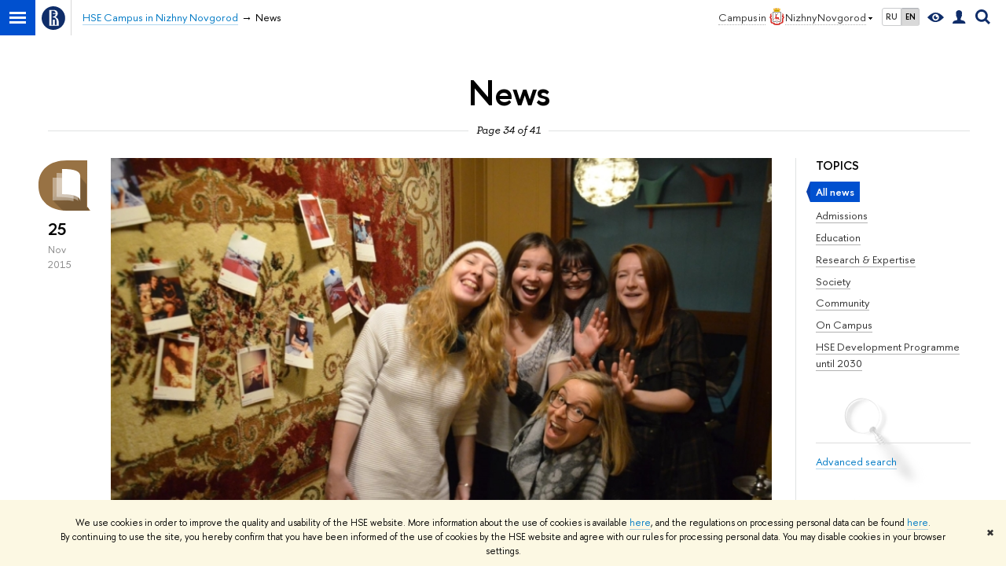

--- FILE ---
content_type: text/html; charset=utf-8
request_url: https://nnov.hse.ru/en/news/page34.html
body_size: 12374
content:
<!DOCTYPE html>
<!-- (c) Art. Lebedev Studio | http://www.artlebedev.com/ -->
<html xmlns:perl="urn:perl" lang="en"><head><meta http-equiv="Content-Type" content="text/html; charset=UTF-8"><meta http-equiv="X-UA-Compatible" content="IE=Edge"><meta name="theme-color" content="#1658DA"><meta name="viewport" content="width=device-width"><link rel="apple-touch-icon" sizes="180x180" href="/f/src/global/i/favicon/favicon_ios_180x180.png"><link rel="icon" type="image/png" sizes="32x32" href="/f/src/global/i/favicon/favicon_32x32.png"><link rel="icon" type="image/png" sizes="16x16" href="/f/src/global/i/favicon/favicon_16x16.png"><link rel="mask-icon" href="/f/src/global/i/favicon/favicon.svg" color="#0F2D69"><link rel="manifest" href="/f/src/manifest/manifest_en.json"><meta name="msapplication-config" content="/f/src/global/i/favicon/browserconfig.xml"><link rel="shortcut icon" type="image/x-icon" href="/favicon.ico"><!--[if lt IE 10]><script src="/f/src/global/bower_components/es5-shim/es5-shim.min.js"></script><![endif]--><link rel="stylesheet" href="/f/src/global/css/main.css?v2" media="all"><link rel="stylesheet" href="/f/src/global/css/vision.css" media="all"><style>.AIvision.main_slider__item {background-position: 50% 50%;} .moba.main_slider__item {background-position: 50% 50%;} .estars.main_slider__item {background-position: 50% 100%;} @media screen and (max-width: 1024px) {  .estars .estars_logo {display: none;} } @media screen and (min-width: 1024px) {  .estars h3 {display: none;}  .estars .estars_text {display: none;} } .splash.rkiintensiv.pseudo {  background-size: 100% auto;  background-position: 50% 50%; } .splash_slider .splash.pseudo:hover {  background-size: 110% auto; } .splash__text {margin: 3.5em 3em 7em 4.7em; color: white;}  .splash.show_top.pseudo {background-position: 50% 0%;} .splash.show_bottom.pseudo {background-position: 50% 100%;} .main_slider__item.inter {background-position: 50% 30%;} @media screen and (max-width: 768px) {  .mobile-hidden {display: none;} } @media screen and (max-width: 768px) {  .inter .inter_logo {display: none;} } .internship.main_slider__item {background-position: 50% 50%;} .Office2023.main_slider__item {background-position: 50% 50%;} .AIvision2022.main_slider__item {background-position: 50% 50%;} .Managing2023.main_slider__item {background-position: 50% 50%;} rki.main_slider__item {background-position: 50% 50%;} </style><link rel="stylesheet" href="/f/src/global/css/sitemap.css" media="all"><link rel="stylesheet" href="/f/src/projects/news_card/mobile.css" media="all"><link rel="stylesheet" href="/f/src/home/owl.carousel.css" media="all"><script src="//www.hse.ru/f/src/global/js/cache/jquery-1.12.4.min/jquery-ui/jquery.ui.touch-punch.min/hse.utils/errtrack/main/modernizr/popup/switcher/tag/fixes/email-obfuscator/jquery.cookie/vision/jquery.rwdImageMaps.min/sitemap.ajax/jquery.mousewheel/jquery.easing.1.3.min/calend/edu_mobile/owl.carousel.min/jquery.carouFredSel-6.2.0-packed/init-social-carousel/init-media-carousel/events-switcher.js"></script><script src="/f/src/global/js/gibs.js"></script><link href="https://nnov.hse.ru/en/news/" rel="canonical"><link href="https://nnov.hse.ru/en/news/page33.html" rel="prev"><link href="https://nnov.hse.ru/en/news/page35.html" rel="next"><link rel="first" href="https://nnov.hse.ru/en/news/index.html"><link rel="last" href="https://nnov.hse.ru/en/news/page41.html"><script src="https://www.hse.ru/f/src/global/js/job.js" async="async"></script><title>News — Page 34 — HSE Campus in Nizhny Novgorod — HSE University</title><script src="/f/gtm/ip"></script><script>
(function(w,d,s,l,i){w[l]=w[l]||[];w[l].push({'gtm.start':
	new Date().getTime(),event:'gtm.js'});var f=d.getElementsByTagName(s)[0],
	j=d.createElement(s),dl=l!='dataLayer'?'&l='+l:'';j.async=true;j.src=
	'https://www.googletagmanager.com/gtm.js?id='+i+dl;f.parentNode.insertBefore(j,f);
	})(window,document,'script','dataLayer','GTM-P6DCQX');
</script><meta content="HSE Campus in Nizhny Novgorod" property="og:title"><meta content="HSE Campus in Nizhny Novgorod" name="mrc__share_title"><meta content="HSE Campus in Nizhny Novgorod" itemprop="name"><meta content="https://www.hse.ru/images/fb/hse_en_thumb.jpg" property="og:image"><meta content="https://www.hse.ru/images/fb/hse_en_thumb.jpg" itemprop="image"><link rel="image_src" content="https://www.hse.ru/images/fb/hse_en_thumb.jpg"><meta content="https://nnov.hse.ru/en/" property="og:url"><meta content="website" property="og:type"><link rel="alternate" href="https://nnov.hse.ru/news/" hreflang="x-default"><link rel="alternate" href="https://nnov.hse.ru/news/" hreflang="ru"><link rel="alternate" href="https://nnov.hse.ru/en/news/" hreflang="en"><style>body {-webkit-font-smoothing: antialiased;}
.main-video__image {margin-top:0;}
.i {font-family:"HSE Slab", Georgia, "Times New Roman", serif;font-style: italic;}

.popup, .main-lang__list {
  border: unset;
  box-shadow: 0 0 10px rgba(0, 0, 0, .3);
  border-radius: 8px;
}

.v_center :where(.main-slider__content), .vert-center :where(.main-slider__content) {padding-top: 0; height: 100%; display: flex; flex-direction: column; justify-content: center; align-items: flex-start;}
.center {text-align: center;}
.center .main-slider__content {max-width: unset; align-items: center;}
.center .main-button {margin-left: auto; margin-right: auto;}

.black-text .main-slider__title, .black-text .main-slider__descr,
.black-text .link_white, .black-text .link_white:hover,
.black-text .link_white:visited {color: black;}

.main-slider__title, .main-slider__descr, .link_white, .link_white:hover, .link_white:visited {
  color: var(--text-color, inherit);
}

.main-slider__item .main-button {
  background: var(--button-color, #0050CF);
  color: var(--button-text-color, #fff);
  width: fit-content;
}

.main-slider__item .main-button:hover {
  background: var(--button-hover-color, #002d6e);
  color: var(--button-text-hover-color, #fff);
}

.main-tag {
    color: var(--button-color, #0050CF);
}

.wide .main-slider__content {max-width: unset;}

.shade, .top-shade {position: relative;}
.shade::before, .top-shade::before {
  content: '';
  display: block;
  position: absolute; top: 0; left: 0; width: 100%;height: 100%;
  background-color: rgba(0, 0, 0, .5);
}
.top-shade::before {background: linear-gradient(to bottom, rgba(0, 0, 0, .3), rgba(0, 0, 0, 0) 33%) transparent;}

.main-button svg path {fill: currentColor;}

.main-lang__control {margin-left: 12px;}
.main-lang__control svg {margin-left: 4px;}

@media (max-height: 640px) {
  .main-slider__content {padding-top: 0;}
}
.main-slider__content {
    max-width: 800px;
}</style></head><body data-lang="en" data-unit="135288"><div class="page"><!--noindex--><div style="display:none;" class="browser_outdate">
				В старых версиях браузеров сайт может отображаться некорректно. Для оптимальной работы с сайтом рекомендуем воспользоваться современным браузером.
			</div><div style="display:none;" class="gdpr_bar"><div class="gdpr_bar__inner"><noindex>
<p class="first_child last_child ">We use cookies in order to improve the quality and usability of the HSE website. More information about the use of cookies is available <a href="https://www.hse.ru/en/cookie.html" class="link">here</a>, and the regulations on processing personal data can be found <a href="https://www.hse.ru/en/data_protection_regulation" class="link">here</a>. By continuing to use the site, you hereby confirm that you have been informed of the use of cookies by the HSE website and agree with our rules for processing personal data. You may disable cookies in your browser settings.</p>
</noindex><span class="gdpr_bar__close">✖</span></div></div><!--/noindex--><div class="sv-control"><div class="sv-control__block"><ul class="sv-control__list sv-size"><li data-type="size" data-value="normal" class="sv-control__item sv-control__item--s_normal active">A</li><li data-type="size" data-value="medium" class="sv-control__item sv-control__item--s_medium">A</li><li data-type="size" data-value="large" class="sv-control__item sv-control__item--s_large">A</li></ul></div><div class="sv-control__block"><ul class="sv-control__list sv-spacing"><li data-type="spacing" data-value="normal" class="active sv-control__item sv-control__item--ls_normal">ABC</li><li data-type="spacing" data-value="medium" class="sv-control__item sv-control__item--ls_medium">ABC</li><li data-type="spacing" data-value="large" class="sv-control__item sv-control__item--ls_large">ABC</li></ul></div><div class="sv-control__block"><ul class="sv-control__list sv-contrast"><li data-type="contrast" data-value="normal" class="sv-control__item sv-control__item---color1 active">А</li><li data-type="contrast" data-value="invert" class="sv-control__item sv-control__item---color2">А</li><li data-type="contrast" data-value="blue" class="sv-control__item sv-control__item---color3">А</li><li data-type="contrast" data-value="beige" class="sv-control__item sv-control__item---color4">А</li><li data-type="contrast" data-value="brown" class="sv-control__item sv-control__item---color5">А</li></ul></div><div class="sv-control__block"><ul class="sv-control__list sv-image"><li data-type="image" data-value="on" class="sv-control__item sv-control__item--image_on active"><li data-type="image" data-value="off" class="sv-control__item sv-control__item--image_off"></ul></div><div class="sv-control__block"><div class="sv-off js-sv-off">Regular version of the site</div></div></div><div class="layout wide"><div class="header"><div class="header-top"><div class="left"><span class="control control_sitemap"><span class="control_sitemap__line"></span></span><a class="control control_home" href="//www.hse.ru/en/"><svg xmlns="http://www.w3.org/2000/svg" width="30" height="30" viewBox="0 0 309 309" fill="none"><path fill-rule="evenodd" clip-rule="evenodd" d="M68.4423 26.0393C93.7686 9.06174 123.545 0 154.005 0C194.846 0 234.015 16.275 262.896 45.2451C291.777 74.2153 308.005 113.508 308.01 154.481C308.013 185.039 298.984 214.911 282.065 240.321C265.145 265.731 241.094 285.537 212.953 297.234C184.813 308.931 153.847 311.993 123.972 306.034C94.0966 300.074 66.6537 285.361 45.1138 263.755C23.5739 242.148 8.90442 214.619 2.96053 184.649C-2.98335 154.678 0.0653089 123.612 11.721 95.3799C23.3767 67.1476 43.1159 43.0168 68.4423 26.0393ZM180.336 140.561C212.051 151.8 224.284 177.329 224.284 215.345V255.047H99.593V48.1729H154.908C175.847 48.1729 184.602 51.8575 194.493 59.5386C208.902 70.8654 211.166 87.3096 211.166 95.5561C211.299 106.453 207.484 117.028 200.43 125.316C195.128 132.023 188.214 137.269 180.336 140.561ZM196.038 211.485C196.038 168.722 182.396 145.328 147.339 145.328V134.927H147.553C152.962 134.963 158.306 133.751 163.173 131.385C168.041 129.018 172.301 125.561 175.624 121.28C182.066 113.463 183.387 106.093 183.688 99.5137H147.582V89.3566H183.378C182.573 82.4432 179.883 75.8863 175.604 70.4072C167.413 60.1917 155.812 58.4761 148.175 58.4761H127.771V243.779H147.582V174.57H173.554V243.652H196.038V211.485Z" fill="#0F2D69"></path></svg></a></div><div class="right"><div class="header__controls"><span class="control control_wider control_campus"><span class="popup_opener link pseudo_link link_dark link_dotted n with-icon with-icon_right with-icon_sortdown">Campus in<ins class="flag flag_nn"></ins>Nizhny Novgorod</span><div class="popup popup_campus-select not_display"><ul class="navigation smaller"><li><a href="http://hse.ru/en/" class="link no-visited with-icon with-icon_flag-msk">Moscow</a></li><li><a href="http://spb.hse.ru/en/" class="link no-visited with-icon with-icon_flag-spb">Saint Petersburg</a></li><li><a href="http://perm.hse.ru/en/" class="link no-visited with-icon with-icon_flag-perm">Perm</a></li></ul></div></span><ul class="control_lang2"><li class="control_lang2_item first_child"><a href="https://nnov.hse.ru/news/" class="link link_no-visited link_no-underline">RU</a></li><li class="control_lang2_item last_child activated"><span class="link link_no-visited link_no-underline">EN</span></li></ul><span class="control control_vision" itemprop="copy" title="For visually-impaired"><a style="color: inherit;" class="control_vision-link link link_no-underline" href="https://nnov.hse.ru/en?vision=enabled"><svg xmlns="http://www.w3.org/2000/svg" width="21" height="12" viewBox="0 0 21 12"><path d="M10.5 0c3.438 0 6.937 2.016 10.5 6.047-.844.844-1.383 1.375-1.617 1.594-.234.219-.805.703-1.711 1.453-.906.75-1.641 1.266-2.203 1.547-.563.281-1.305.578-2.227.891-.922.313-1.836.469-2.742.469-1.125 0-2.156-.141-3.094-.422-.938-.281-1.875-.766-2.813-1.453-.938-.688-1.672-1.273-2.203-1.758-.531-.484-1.328-1.273-2.391-2.367 2.031-2.031 3.836-3.539 5.414-4.523 1.578-.984 3.273-1.477 5.086-1.477zm0 10.266c1.156 0 2.148-.422 2.977-1.266.828-.844 1.242-1.844 1.242-3s-.414-2.156-1.242-3c-.828-.844-1.82-1.266-2.977-1.266-1.156 0-2.148.422-2.977 1.266-.828.844-1.242 1.844-1.242 3s.414 2.156 1.242 3c.828.844 1.82 1.266 2.977 1.266zm0-5.766c0 .438.141.797.422 1.078s.641.422 1.078.422c.313 0 .625-.109.938-.328v.328c0 .688-.234 1.273-.703 1.758-.469.484-1.047.727-1.734.727-.688 0-1.266-.242-1.734-.727-.469-.484-.703-1.07-.703-1.758s.234-1.273.703-1.758c.469-.484 1.047-.727 1.734-.727h.375c-.25.313-.375.641-.375.984z" fill="#0F2D69"></path></svg><span style="display: none;">For visually-impaired</span></a></span><a href="//www.hse.ru/en/lkuser/" class="control control_user" title="User profile (HSE staff only)"><ins><svg xmlns="http://www.w3.org/2000/svg" class="control_svg" width="17" height="18" viewBox="0 0 17 18"><path d="M13.702 13.175c.827.315 1.486.817 1.978 1.506.492.689.738 1.467.738 2.333h-16.419c0-1.417.532-2.5 1.595-3.248.394-.276 1.358-.591 2.894-.945.945-.118 1.457-.374 1.536-.768.039-.157.059-.61.059-1.358 0-.118-.039-.217-.118-.295-.157-.157-.315-.433-.472-.827-.079-.315-.157-.787-.236-1.417-.157.039-.285-.02-.384-.177-.098-.157-.177-.364-.236-.62l-.089-.443c-.157-.866-.098-1.28.177-1.24-.118-.157-.217-.532-.295-1.122-.118-.866-.059-1.634.177-2.303.276-.748.768-1.319 1.476-1.713.709-.394 1.476-.571 2.303-.532.787.039 1.506.276 2.156.709.65.433 1.093 1.024 1.329 1.772.197.551.217 1.319.059 2.303-.079.472-.157.768-.236.886.118-.039.207 0 .266.118.059.118.079.266.059.443l-.059.472c-.02.138-.049.246-.089.325l-.118.413c-.039.276-.108.472-.207.591-.098.118-.226.157-.384.118-.079.866-.217 1.476-.413 1.831 0 .039-.069.138-.207.295-.138.157-.207.256-.207.295v.65c0 .394.039.689.118.886.079.197.354.354.827.472.276.118.679.217 1.211.295.532.079.935.177 1.211.295z" fill="#0F2D69"></path></svg></ins></a><span class="control control_search" title="Search"><ins class="popup_opener"><svg xmlns="http://www.w3.org/2000/svg" class="control_svg" width="19" height="19" viewBox="0 0 19 19"><path d="M12.927 7.9c0-1.384-.492-2.568-1.476-3.552s-2.168-1.476-3.552-1.476-2.568.492-3.552 1.476-1.476 2.168-1.476 3.552.492 2.568 1.476 3.552 2.168 1.476 3.552 1.476 2.568-.492 3.552-1.476 1.476-2.168 1.476-3.552zm4.053 11.1l-4.603-4.592c-1.339.928-2.832 1.391-4.477 1.391-1.07 0-2.093-.208-3.069-.623-.976-.415-1.818-.976-2.525-1.683-.707-.707-1.268-1.549-1.683-2.525-.415-.976-.623-1.999-.623-3.069 0-1.07.208-2.093.623-3.069.415-.976.976-1.818 1.683-2.525.707-.707 1.549-1.268 2.525-1.683.976-.415 1.999-.623 3.069-.623 1.07 0 2.093.208 3.069.623.976.415 1.818.976 2.525 1.683.707.707 1.268 1.549 1.683 2.525.415.976.623 1.999.623 3.069 0 1.646-.464 3.138-1.391 4.477l4.603 4.603-2.031 2.02z" fill="#0F2D69"></path></svg></ins><div class="popup popup_search not_display"><div class="popup__inner"><div class="search-form"><form action="https://nnov.hse.ru/en/search/search.html"><div class="search-form__button"><button class="button button_grey ">Search</button></div><div class="search-form__input"><input type="text" name="text" placeholder="Looking for..." class="input input100 input_mr"><input type="hidden" name="simple" value="1"><input type="hidden" name="searchid" value="2284688"></div></form></div><div class="popup__block popup__block_indent"><a href="//www.hse.ru/en/search/search.html?simple=0&amp;searchid=2284688" class="link link_dark no-visited">Advanced search</a><span class="b-adv-search"></span></div></div></div></span><span style="cursor:pointer;" onclick="void(0)" class="control is-mobile control_menu js-control_menu_open"><ins></ins><span class="control__text">Menu</span></span></div></div><div class="header_body"><div class="header_breadcrumb"><div class="header_breadcrumb__inner is-mobile no_crumb_arrow"><a class="link_white no-visited link" href="https://nnov.hse.ru/en/">HSE Campus in Nizhny Novgorod</a></div><div class="header_breadcrumb__inner is-desktop no_crumb_arrow"><ul class="header_breadcrumb__list"><li class="header_breadcrumb__item"><a href="https://nnov.hse.ru/en/" class="link no-visited header_breadcrumb__link"><span>HSE Campus in Nizhny Novgorod</span></a></li><li class="header_breadcrumb__item"><span><span class="breadcrumb_current">News</span></span></li></ul></div></div></div></div><div xmlns:hse="http://localhost/xsl/hse" class="header-board"><div class="header-board__decor header-board__decor_book js-decor"></div><div class="header-board__decor header-board__decor_watch js-decor"></div><div class="header-board__decor header-board__decor_apple js-decor"></div><div class="header-board__decor header-board__decor_small-glasses js-decor"></div><div class="b-head-2 c"><h1 class="h1-margin">News</h1></div><div class="xline xline_behind"><div class="js-calendar-pager-label xline__label i"><span>Page 34 of 41</span></div></div></div></div><div xmlns:hse="http://localhost/xsl/hse" class="posts_indent"></div><div class="grid"><div xmlns:hse="http://localhost/xsl/hse" class="sidebar fa-sidebar"><div class="fa-sidebar__top fa-sidebar__top--secondary"><div class="fa-sidebar__controls is-mobile"><ul class="control_lang2"><li class="control_lang2_item first_child"><a href="https://nnov.hse.ru/news/" class="link link_no-visited link_no-underline">RU</a></li><li class="control_lang2_item last_child activated"><span class="link link_no-visited link_no-underline">EN</span></li></ul><a href="//www.hse.ru/en/lkuser/" class="control control_user control_white" title="User profile (HSE staff only)"><ins><svg xmlns="http://www.w3.org/2000/svg" class="control_svg" width="17" height="18" viewBox="0 0 17 18"><path d="M13.702 13.175c.827.315 1.486.817 1.978 1.506.492.689.738 1.467.738 2.333h-16.419c0-1.417.532-2.5 1.595-3.248.394-.276 1.358-.591 2.894-.945.945-.118 1.457-.374 1.536-.768.039-.157.059-.61.059-1.358 0-.118-.039-.217-.118-.295-.157-.157-.315-.433-.472-.827-.079-.315-.157-.787-.236-1.417-.157.039-.285-.02-.384-.177-.098-.157-.177-.364-.236-.62l-.089-.443c-.157-.866-.098-1.28.177-1.24-.118-.157-.217-.532-.295-1.122-.118-.866-.059-1.634.177-2.303.276-.748.768-1.319 1.476-1.713.709-.394 1.476-.571 2.303-.532.787.039 1.506.276 2.156.709.65.433 1.093 1.024 1.329 1.772.197.551.217 1.319.059 2.303-.079.472-.157.768-.236.886.118-.039.207 0 .266.118.059.118.079.266.059.443l-.059.472c-.02.138-.049.246-.089.325l-.118.413c-.039.276-.108.472-.207.591-.098.118-.226.157-.384.118-.079.866-.217 1.476-.413 1.831 0 .039-.069.138-.207.295-.138.157-.207.256-.207.295v.65c0 .394.039.689.118.886.079.197.354.354.827.472.276.118.679.217 1.211.295.532.079.935.177 1.211.295z" fill="#0F2D69"></path></svg></ins></a><span class="control control_search control_white js-search_mobile_control"><ins><svg xmlns="http://www.w3.org/2000/svg" class="control_svg" width="19" height="19" viewBox="0 0 19 19"><path d="M12.927 7.9c0-1.384-.492-2.568-1.476-3.552s-2.168-1.476-3.552-1.476-2.568.492-3.552 1.476-1.476 2.168-1.476 3.552.492 2.568 1.476 3.552 2.168 1.476 3.552 1.476 2.568-.492 3.552-1.476 1.476-2.168 1.476-3.552zm4.053 11.1l-4.603-4.592c-1.339.928-2.832 1.391-4.477 1.391-1.07 0-2.093-.208-3.069-.623-.976-.415-1.818-.976-2.525-1.683-.707-.707-1.268-1.549-1.683-2.525-.415-.976-.623-1.999-.623-3.069 0-1.07.208-2.093.623-3.069.415-.976.976-1.818 1.683-2.525.707-.707 1.549-1.268 2.525-1.683.976-.415 1.999-.623 3.069-.623 1.07 0 2.093.208 3.069.623.976.415 1.818.976 2.525 1.683.707.707 1.268 1.549 1.683 2.525.415.976.623 1.999.623 3.069 0 1.646-.464 3.138-1.391 4.477l4.603 4.603-2.031 2.02z" fill="#0F2D69"></path></svg></ins></span><span style="cursor:pointer;" onclick="void(0)" class="control is-mobile control_menu control_menu--close js-control_menu_close"><ins></ins></span></div><div class="js-search_mobile_popup not_display is-mobile"><div class="search-form"><form action="/search/search.html"><div class="search-form__button"><button class="button button--merged button_grey">Search</button></div><div class="search-form__input"><input type="text" name="text" placeholder="Looking for..." class="input fa-search_input input100 input_mr"><input type="hidden" name="simple" value="1"></div></form></div><div class="popup__block"><a href="//www.hse.ru/search/search.html?simple=0" class="link link_white no-visited">Advanced search</a></div></div><div class="fa-sidebar__title_inner is-mobile"><a class="link_white link_no-underline" href="https://nnov.hse.ru/en">HSE Campus in Nizhny Novgorod</a></div></div><div class="sidebar__inner fa-sidemenu fa-sidemenu--primary"><div class="fa-sidemenu__section"><div class="b-side first_child"><div class="b-side__inner"><div class="h5">Topics</div><ul class="first_child last_child navigation navigation_filter"><li class="
										rubric-item
										 rubric-item_st1"><span class="selected b">All news</span></li><li class="
										rubric-item
										 rubric-item_st9"><ins class="first_child "></ins><a href="https://nnov.hse.ru/en/news/admission/" class="link link_dark no-visited">Admissions</a></li><li class="
										rubric-item
										 rubric-item_st32"><ins class="first_child "></ins><a href="https://nnov.hse.ru/en/news/edu/" class="link link_dark no-visited">Education</a></li><li class="
										rubric-item
										 rubric-item_st46"><ins class="first_child "></ins><a href="https://nnov.hse.ru/en/news/research/" class="link link_dark no-visited">Research &amp; Expertise</a></li><li class="
										rubric-item
										 rubric-item_st4"><ins class="first_child "></ins><a href="https://nnov.hse.ru/en/news/society/" class="link link_dark no-visited">Society</a></li><li class="
										rubric-item
										 rubric-item_st3"><ins class="first_child "></ins><a href="https://nnov.hse.ru/en/news/community/" class="link link_dark no-visited">Community</a></li><li class="
										rubric-item
										 rubric-item_st26"><ins class="first_child "></ins><a href="https://nnov.hse.ru/en/news/campus/" class="link link_dark no-visited">On Campus</a></li><li class="
										rubric-item
										 rubric-item_st7"><ins class="first_child "></ins><a href="https://nnov.hse.ru/en/news/development/" class="link link_dark no-visited">HSE Development Programme until 2030</a></li></ul></div></div><div class="b-side "><div class="b-side__inner"><a href="" class="link link_no-underline"><span class="b-advanced-search"><span class="b-advanced-search__inner"><span class="link">Advanced search </span></span></span></a><a href="//www.hse.ru/en/announcement/new/" class="link link_no-underline button-aside"><img alt="" src="/f/src/global/i/btn-plus.png"><span class="link">Tell Us about an Event</span></a></div></div><div class="b-side b-side_bt "><div class="b-side__inner"><dl class="first_child last_child "><dd><p><a href="http://nnov.hse.ru/en/intnn/">International&nbsp;Office</a></p>

<p>Address:&nbsp;Office 412, 25/12&nbsp;Bolshaya Pecherskaya street, 603155 Nizhny Novgorod, Russia</p>

<p>Office 113, 1V Lvovskaya street, Nizhny Novgorod,&nbsp; Russia</p>

<p>Phone:<br />
+7 (831) 436-74-09;<br />
+7 (831) 436-39-04<br />
Ext. 6306, 6513</p>

<p>Emails: &nbsp;<a href="mailto:internationalnn@hse.ru">internationalnn@hse.ru</a>&nbsp;</p>

<p>&nbsp;</p>

<p><a href="https://www.hse.ru/buildinghse/nnov">Map of HSE Buildings</a></p>
</dd></dl></div></div><div class="b-side b-side_notice"><div class="b-side__inner"><br><!--noindex--><span class="with-icon with-icon_tick"> </span><p class="last_child with-indent">
			Have you spotted a <span class="wrong">typo</span>?<br>
			Highlight it, click Ctrl+Enter and send us a message. Thank you for your help!<br>
			To be used only for spelling or punctuation mistakes.
			</p><!--/noindex--><script type="text/javascript">
			(function() {
				var s = document.createElement('script'); s.type = 'text/javascript'; s.async = true;
				s.src = '/f/src/_/jquery.orfo.js';
				s.onload = s.onreadystatechange = function() {
					if ($.fn.hseOrfo) {	// old IE...
						$(document).hseOrfo({
							'lang': 'en'
						});
					}
				};
				var t = document.getElementsByTagName('script')[0]; t.parentNode.insertBefore(s, t);
			})();
		</script></div></div></div></div></div><div class="main"><div class="content"><div class="content__inner"><div xmlns:hse="http://localhost/xsl/hse" class="posts posts_general"><div class="post  post_first"><div class="post__extra "><div class="post-meta"><div class="post-meta__filter-ico rubric-white rubric_26"><svg xmlns="http://www.w3.org/2000/svg" xmlns:xlink="http://www.w3.org/1999/xlink" width="70" height="70" viewBox="0 0 70 70"><rect x="0" y="0" width="70" height="70" clip-path="url(#hse-mask)" fill="#0941AF"></rect><image class="svg" xlink:href="/f/src/global/i/mask-rubric-cut.png" src="/f/src/global/i/mask-rubric-cut.png" width="70" height="70" clip-path="url(#hse-mask)"></image></svg><span class="filter-ico filter-ico_mask"><img src="/f/src/global/i/mask-pic.png" width="70" height="70"></span></div><div class="post-meta__date"><div class="post-meta__day">25</div><div class="post-meta__month">Nov</div><div class="post-meta__year">2015</div><div class="post-meta__visitors"></div></div></div></div><div class="post__content"><div class="picture first_child"><img src="/data/2015/11/30/1080281955/%D0%90%D1%81%D1%8F%20%D0%92%D0%BE%D1%80%D0%BE%D0%B1%D1%8C%D0%B5%D0%B2%D0%B0.jpg" width="100%" alt="Illustration for news: Language Tandem" title="Language Tandem"></div><h2 class="first_child"><a href="http://nnov.hse.ru/en/intnn/news/166747166.html" class="link link_dark2 no-visited">Language Tandem</a></h2><div class="post__text"><p class="first_child last_child "><p class="first_child last_child ">Language Tandem, a new project at HSE in Nizhny Novgorod, has been launched. The project involves 15 international exchange students, who came to Nizhny Novgorod from France and Italy, master’s students of Global Business from Austria and Italy, who have just started learning Russian, and 15 Russian students from various faculties who are studying foreign languages. The participants shared their impressions of the first meetings.</p></p></div><div class="tag-set smaller"><a class="rubric rubric_26" href="https://nnov.hse.ru/en/news/campus/"><span>On Campus</span></a><a class="tag" href="https://nnov.hse.ru/en/news/tags/students/" title="students">students</a><a class="tag" href="https://nnov.hse.ru/en/news/tags/report/" title="Reporting an event">Reporting an event</a><a class="tag" href="https://nnov.hse.ru/en/news/tags/partnerships/" title="partnerships">partnerships</a></div><div class="post__date is-mobile">25 November
					 2015</div></div></div><div class="post "><div class="post__extra "><div class="post-meta"><div class="post-meta__filter-ico rubric-white rubric_46"><svg xmlns="http://www.w3.org/2000/svg" xmlns:xlink="http://www.w3.org/1999/xlink" width="70" height="70" viewBox="0 0 70 70"><rect x="0" y="0" width="70" height="70" clip-path="url(#hse-mask)" fill="#0941AF"></rect><image class="svg" xlink:href="/f/src/global/i/mask-rubric-cut.png" src="/f/src/global/i/mask-rubric-cut.png" width="70" height="70" clip-path="url(#hse-mask)"></image></svg><span class="filter-ico filter-ico_mask"><img src="/f/src/global/i/mask-pic.png" width="70" height="70"></span></div><div class="post-meta__date"><div class="post-meta__day">23</div><div class="post-meta__month">Nov</div><div class="post-meta__year">2015</div><div class="post-meta__visitors"></div></div></div></div><div class="post__content"><h2 class="first_child"><a href="https://nnov.hse.ru/en/news/167103317.html" class="link link_dark2 no-visited">2nd Annual Workshop for Young Academic Elites</a></h2><div class="post__text"><p class="first_child last_child "><p class="first_child last_child ">On November 10th-16<sup>th</sup> 2015, the 2nd Annual Workshop for Young Academic Elites was held at the East China Normal University. Elena Sidorova, 4th-year student of the Faculty of Economics at HSE Nizhny Novgorod took part in the event.</p></p></div><div class="tag-set smaller"><a class="rubric rubric_46" href="https://nnov.hse.ru/en/news/research/"><span>Research &amp; Expertise</span></a><a class="tag" href="https://nnov.hse.ru/en/news/tags/seminars/" title="conferences &amp; seminars">conferences &amp; seminars</a><a class="tag" href="https://nnov.hse.ru/en/news/tags/students/" title="students">students</a><a class="tag" href="https://nnov.hse.ru/en/news/tags/report/" title="Reporting an event">Reporting an event</a><a class="tag" href="https://nnov.hse.ru/en/news/keywords/33935918/" title="international cooperation">international cooperation</a></div><div class="post__date is-mobile">23 November
					 2015</div></div></div><div class="post "><div class="post__extra "><div class="post-meta"><div class="post-meta__filter-ico rubric-white rubric_26"><svg xmlns="http://www.w3.org/2000/svg" xmlns:xlink="http://www.w3.org/1999/xlink" width="70" height="70" viewBox="0 0 70 70"><rect x="0" y="0" width="70" height="70" clip-path="url(#hse-mask)" fill="#0941AF"></rect><image class="svg" xlink:href="/f/src/global/i/mask-rubric-cut.png" src="/f/src/global/i/mask-rubric-cut.png" width="70" height="70" clip-path="url(#hse-mask)"></image></svg><span class="filter-ico filter-ico_mask"><img src="/f/src/global/i/mask-pic.png" width="70" height="70"></span></div><div class="post-meta__date"><div class="post-meta__day">17</div><div class="post-meta__month">Nov</div><div class="post-meta__year">2015</div><div class="post-meta__visitors"></div></div></div></div><div class="post__content"><div class="picture first_child"><img src="/data/2015/11/17/1081140110/1DSC_8589.JPG" width="100%" alt="Illustration for news: The History of France Through Advertising Posters" title="The History of France Through Advertising Posters"></div><h2 class="first_child"><a href="https://nnov.hse.ru/en/news/166125916.html" class="link link_dark2 no-visited">The History of France Through Advertising Posters</a></h2><div class="post__text"><p class="first_child last_child "><p class="first_child last_child ">A new exhibition devoted to France has opened at HSE’s Nizhny Novgorod campus. The exhibition was organized by Gennady Ryabov, who is an advisor to HSE Nizhny Novgorod’s Director, the creator of the ‘Cultural Environment’ project, and Honorary Consul of the French Republic in Nizhny Novgorod. </p></p></div><div class="tag-set smaller"><a class="rubric rubric_26" href="https://nnov.hse.ru/en/news/campus/"><span>On Campus</span></a><a class="tag" href="https://nnov.hse.ru/en/news/tags/leisure/" title="leisure">leisure</a><a class="tag" href="https://nnov.hse.ru/en/news/tags/inv/" title="Invitation to participate">Invitation to participate</a></div><div class="post__date is-mobile">17 November
					 2015</div></div></div><div class="post "><div class="post__extra "><div class="post-meta"><div class="post-meta__filter-ico rubric-white rubric_46"><svg xmlns="http://www.w3.org/2000/svg" xmlns:xlink="http://www.w3.org/1999/xlink" width="70" height="70" viewBox="0 0 70 70"><rect x="0" y="0" width="70" height="70" clip-path="url(#hse-mask)" fill="#0941AF"></rect><image class="svg" xlink:href="/f/src/global/i/mask-rubric-cut.png" src="/f/src/global/i/mask-rubric-cut.png" width="70" height="70" clip-path="url(#hse-mask)"></image></svg><span class="filter-ico filter-ico_mask"><img src="/f/src/global/i/mask-pic.png" width="70" height="70"></span></div><div class="post-meta__date"><div class="post-meta__day">14</div><div class="post-meta__month">Oct</div><div class="post-meta__year">2015</div><div class="post-meta__visitors"></div></div></div></div><div class="post__content"><h2 class="first_child"><a href="http://www.hse.ru/en/news/162955863.html" class="link link_dark2 no-visited">HSE Researcher Unveils Boris Pasternak's Never-before-seen Signature</a></h2><div class="post__text"><p class="first_child last_child "><p class="first_child last_child ">During a recent conference at Stanford University, Leonid Bolshukhin, lecturer in HSE Nizhny Novgorod's Faculty of Humanities, presented a discovery dating back to Boris Pasternak’s school years. This concerns a page from a classmate’s journal on which Pasternak wrote a musical phrase, along with a note and signature.</p></p></div><div class="tag-set smaller"><a class="rubric rubric_46" href="https://nnov.hse.ru/en/news/research/"><span>Research &amp; Expertise</span></a><a class="tag" href="https://nnov.hse.ru/en/news/keywords/78421587/" title="Boris Pasternak">Boris Pasternak</a><a class="tag" href="https://nnov.hse.ru/en/news/keywords/67346828/" title="russian literature">russian literature</a></div><div class="post__date is-mobile">14 October
					 2015</div></div></div><div class="post "><div class="post__extra "><div class="post-meta"><div class="post-meta__filter-ico rubric-white rubric_32"><svg xmlns="http://www.w3.org/2000/svg" xmlns:xlink="http://www.w3.org/1999/xlink" width="70" height="70" viewBox="0 0 70 70"><rect x="0" y="0" width="70" height="70" clip-path="url(#hse-mask)" fill="#0941AF"></rect><image class="svg" xlink:href="/f/src/global/i/mask-rubric-cut.png" src="/f/src/global/i/mask-rubric-cut.png" width="70" height="70" clip-path="url(#hse-mask)"></image></svg><span class="filter-ico filter-ico_mask"><img src="/f/src/global/i/mask-pic.png" width="70" height="70"></span></div><div class="post-meta__date"><div class="post-meta__day">14</div><div class="post-meta__month">Oct</div><div class="post-meta__year">2015</div><div class="post-meta__visitors"></div></div></div></div><div class="post__content"><div class="picture first_child"><img src="/data/2015/10/14/1075873046/1DSC08517.jpg" width="100%" alt="Illustration for news: Global Business: Unique Education in an International Environment" title="Global Business: Unique Education in an International Environment"></div><h2 class="first_child"><a href="https://nnov.hse.ru/en/news/162957252.html" class="link link_dark2 no-visited">Global Business: Unique Education in an International Environment</a></h2><div class="post__text"><p class="first_child last_child "><p class="first_child last_child ">A grand opening for the third enrolment of master’s students in Global Business took place at the HSE campus in Nizhny Novgorod. The master’s programme is aimed at training managers with professional, social, and personal competencies needed for working in the global economy.</p></p></div><div class="tag-set smaller"><a class="rubric rubric_32" href="https://nnov.hse.ru/en/news/edu/"><span>Education</span></a><a class="tag" href="https://nnov.hse.ru/en/news/tags/students/" title="students">students</a><a class="tag" href="https://nnov.hse.ru/en/news/tags/partnerships/" title="partnerships">partnerships</a><a class="tag" href="https://nnov.hse.ru/en/news/tags/ma/" title="master's programmes ">master's programmes </a></div><div class="post__date is-mobile">14 October
					 2015</div></div></div><div class="post "><div class="post__extra "><div class="post-meta"><div class="post-meta__filter-ico rubric-white rubric_3"><svg xmlns="http://www.w3.org/2000/svg" xmlns:xlink="http://www.w3.org/1999/xlink" width="70" height="70" viewBox="0 0 70 70"><rect x="0" y="0" width="70" height="70" clip-path="url(#hse-mask)" fill="#0941AF"></rect><image class="svg" xlink:href="/f/src/global/i/mask-rubric-cut.png" src="/f/src/global/i/mask-rubric-cut.png" width="70" height="70" clip-path="url(#hse-mask)"></image></svg><span class="filter-ico filter-ico_mask"><img src="/f/src/global/i/mask-pic.png" width="70" height="70"></span></div><div class="post-meta__date"><div class="post-meta__day">8</div><div class="post-meta__month">Oct</div><div class="post-meta__year">2015</div><div class="post-meta__visitors"></div></div></div></div><div class="post__content"><h2 class="first_child"><a href="http://nnov.hse.ru/en/intnn/news/162242931.html" class="link link_dark2 no-visited">Those Weird Austrians</a></h2><div class="post__text"><p class="first_child last_child "><p class="first_child last_child ">Two students from Johannes Kepler University,  Strahinja and Stefan Lazić, presented information about their country at the most recent meeting of the International Club.  The brothers spoke about the things that make Austrians proud, things they don’t like and what they aspire to. The presentation aroused great interest among the students.</p></p></div><div class="tag-set smaller"><a class="rubric rubric_3" href="https://nnov.hse.ru/en/news/community/"><span>Community</span></a><a class="tag" href="https://nnov.hse.ru/en/news/tags/students/" title="students">students</a><a class="tag" href="https://nnov.hse.ru/en/news/tags/leisure/" title="leisure">leisure</a><a class="tag" href="https://nnov.hse.ru/en/news/keywords/161834743/" title="international club">international club</a></div><div class="post__date is-mobile">8 October
					 2015</div></div></div><div class="post "><div class="post__extra "><div class="post-meta"><div class="post-meta__filter-ico rubric-white rubric_3"><svg xmlns="http://www.w3.org/2000/svg" xmlns:xlink="http://www.w3.org/1999/xlink" width="70" height="70" viewBox="0 0 70 70"><rect x="0" y="0" width="70" height="70" clip-path="url(#hse-mask)" fill="#0941AF"></rect><image class="svg" xlink:href="/f/src/global/i/mask-rubric-cut.png" src="/f/src/global/i/mask-rubric-cut.png" width="70" height="70" clip-path="url(#hse-mask)"></image></svg><span class="filter-ico filter-ico_mask"><img src="/f/src/global/i/mask-pic.png" width="70" height="70"></span></div><div class="post-meta__date"><div class="post-meta__day">6</div><div class="post-meta__month">Oct</div><div class="post-meta__year">2015</div><div class="post-meta__visitors"></div></div></div></div><div class="post__content"><div class="picture first_child"><img src="/data/2015/10/08/1077572539/%D0%B8%D1%82%D0%B0%D0%BB%D1%8C%D1%8F%D0%BD%D0%BA%D0%B8.JPG" width="100%" alt="Illustration for news: Italian Adventures in Russia" title="Italian Adventures in Russia"></div><h2 class="first_child"><a href="http://nnov.hse.ru/en/intnn/news/161962915.html" class="link link_dark2 no-visited">Italian Adventures in Russia</a></h2><div class="post__text"><p class="first_child last_child "><p class="first_child last_child ">Alessandra Marabini and Francesca Di Furia are Italian exchange students living in Nizhny Novgorod. They are from University of Bergamo and have come to HSE on an exchange semester to study Economics and Russian Language. Both of them have been to Russia before so they are not fazed by the unfamiliar things they see going on around them. Nevertheless, as they tell us below, something new and surprising seems to happen to them everyday. The things that struck them most during their month in Nizhny Novgorod are public transport and the old houses.  </p></p></div><div class="tag-set smaller"><a class="rubric rubric_3" href="https://nnov.hse.ru/en/news/community/"><span>Community</span></a><a class="tag" href="https://nnov.hse.ru/en/news/tags/ideas/" title="ideas &amp; experience">ideas &amp; experience</a><a class="tag" href="https://nnov.hse.ru/en/news/tags/students/" title="students">students</a><a class="tag" href="https://nnov.hse.ru/en/news/tags/leisure/" title="leisure">leisure</a><a class="tag" href="https://nnov.hse.ru/en/news/keywords/123741670/" title="international students">international students</a></div><div class="post__date is-mobile">6 October
					 2015</div></div></div><div class="post "><div class="post__extra "><div class="post-meta"><div class="post-meta__filter-ico rubric-white rubric_46"><svg xmlns="http://www.w3.org/2000/svg" xmlns:xlink="http://www.w3.org/1999/xlink" width="70" height="70" viewBox="0 0 70 70"><rect x="0" y="0" width="70" height="70" clip-path="url(#hse-mask)" fill="#0941AF"></rect><image class="svg" xlink:href="/f/src/global/i/mask-rubric-cut.png" src="/f/src/global/i/mask-rubric-cut.png" width="70" height="70" clip-path="url(#hse-mask)"></image></svg><span class="filter-ico filter-ico_mask"><img src="/f/src/global/i/mask-pic.png" width="70" height="70"></span></div><div class="post-meta__date"><div class="post-meta__day">2</div><div class="post-meta__month">Oct</div><div class="post-meta__year">2015</div><div class="post-meta__visitors"></div></div></div></div><div class="post__content"><h2 class="first_child"><a href="http://opec.ru/en/1869463.html" class="link link_dark2 no-visited" rel="nofollow">Imitation Drives Innovation</a></h2><div class="post__text"><p class="first_child last_child "><p class="first_child last_child ">Creating totally new and exclusive products, business models and technology solutions is not always necessary in today's innovative economy; it is often sufficient to use the knowledge and inventions already available worldwide, according to professor  Mikhail Shushkin and associate professor  Sergey Alexandrovskiy, researchers at the Department of Marketing, Faculty of Management, HSE Branch in Nizhny Novgorod.</p></p></div><div class="tag-set smaller"><a class="rubric rubric_46" href="https://nnov.hse.ru/en/news/research/"><span>Research &amp; Expertise</span></a><a class="tag" href="https://nnov.hse.ru/en/news/tags/iq/" title="IQ">IQ</a><a class="tag" href="https://nnov.hse.ru/en/news/tags/research/" title="research projects">research projects</a><a class="tag" href="https://nnov.hse.ru/en/news/keywords/58458165/" title="innovations">innovations</a><a class="tag" href="https://nnov.hse.ru/en/news/keywords/37035760/" title="management">management</a><a class="tag" href="https://nnov.hse.ru/en/news/keywords/44328643/" title="marketing">marketing</a></div><div class="post__date is-mobile">2 October
					 2015</div></div></div><div class="post "><div class="post__extra "><div class="post-meta"><div class="post-meta__filter-ico rubric-white rubric_4"><svg xmlns="http://www.w3.org/2000/svg" xmlns:xlink="http://www.w3.org/1999/xlink" width="70" height="70" viewBox="0 0 70 70"><rect x="0" y="0" width="70" height="70" clip-path="url(#hse-mask)" fill="#0941AF"></rect><image class="svg" xlink:href="/f/src/global/i/mask-rubric-cut.png" src="/f/src/global/i/mask-rubric-cut.png" width="70" height="70" clip-path="url(#hse-mask)"></image></svg><span class="filter-ico filter-ico_mask"><img src="/f/src/global/i/mask-pic.png" width="70" height="70"></span></div><div class="post-meta__date"><div class="post-meta__day">1</div><div class="post-meta__month">Oct</div><div class="post-meta__year">2015</div><div class="post-meta__visitors"></div></div></div></div><div class="post__content"><div class="picture first_child"><img src="/data/2015/10/01/1074304202/1%D1%81%D0%BF%D0%BB%D0%B5%D1%88.JPG" width="100%" alt="Illustration for news: Photo Exhibition ‘Faces of War’" title="Photo Exhibition ‘Faces of War’"></div><h2 class="first_child"><a href="https://nnov.hse.ru/en/news/161388056.html" class="link link_dark2 no-visited">Photo Exhibition ‘Faces of War’</a></h2><div class="post__text"><p class="first_child last_child "><p class="first_child last_child ">A photo exhibition ‘Faces of War’, dedicated to the 70th anniversary of World War II has opened at HSE – Nizhny Novgorod. The exhibition includes about 200 unique photographs from private collections and various archives in the USA, Germany and the USSR, showing the battle scenes from the European, Eastern, African and Pacific theatres of war.</p></p></div><div class="tag-set smaller"><a class="rubric rubric_4" href="https://nnov.hse.ru/en/news/society/"><span>Society</span></a><a class="tag" href="https://nnov.hse.ru/en/news/tags/report/" title="Reporting an event">Reporting an event</a><a class="tag" href="https://nnov.hse.ru/en/news/keywords/67502964/" title="exhibition">exhibition</a></div><div class="post__date is-mobile">1 October
					 2015</div></div></div><div class="post  post_last"><div class="post__extra "><div class="post-meta"><div class="post-meta__filter-ico rubric-white rubric_46"><svg xmlns="http://www.w3.org/2000/svg" xmlns:xlink="http://www.w3.org/1999/xlink" width="70" height="70" viewBox="0 0 70 70"><rect x="0" y="0" width="70" height="70" clip-path="url(#hse-mask)" fill="#0941AF"></rect><image class="svg" xlink:href="/f/src/global/i/mask-rubric-cut.png" src="/f/src/global/i/mask-rubric-cut.png" width="70" height="70" clip-path="url(#hse-mask)"></image></svg><span class="filter-ico filter-ico_mask"><img src="/f/src/global/i/mask-pic.png" width="70" height="70"></span></div><div class="post-meta__date"><div class="post-meta__day">29</div><div class="post-meta__month">Sep</div><div class="post-meta__year">2015</div><div class="post-meta__visitors"></div></div></div></div><div class="post__content"><div class="picture first_child"><img src="/data/2015/09/29/1074585222/1DSC_7579.JPG" width="100%" alt="Illustration for news: From HSE Student to Stanford Professor" title="From HSE Student to Stanford Professor"></div><h2 class="first_child"><a href="https://nnov.hse.ru/en/news/161143892.html" class="link link_dark2 no-visited">From HSE Student to Stanford Professor</a></h2><div class="post__text"><p class="first_child last_child "><p class="first_child last_child ">At the HSE campus in Nizhny Novgorod, Svetlana Bryzgalova recently gave a public lecture on ‘Pricing Theories in Various Classes of Financial Assets’ as part of the Second International Conference on Econometrics.</p></p></div><div class="tag-set smaller"><a class="rubric rubric_46" href="https://nnov.hse.ru/en/news/research/"><span>Research &amp; Expertise</span></a><a class="tag" href="https://nnov.hse.ru/en/news/tags/alumni/" title="alumni">alumni</a></div><div class="post__date is-mobile">29 September
					 2015</div></div></div><div class="posts__control extra-left"><a href="https://nnov.hse.ru/en/news/page35.html" class="button button_blue button_large "><label>Next<span class="button__decorate"></span></label></a></div></div></div><div class="pages"><a class="pages__page" href="https://nnov.hse.ru/en/news/index.html"><span>
				1
				</span></a><span class="pages__sep">...</span><a class="pages__page" href="https://nnov.hse.ru/en/news/page22.html">22</a><a class="pages__page" href="https://nnov.hse.ru/en/news/page23.html">23</a><a class="pages__page" href="https://nnov.hse.ru/en/news/page24.html">24</a><a class="pages__page" href="https://nnov.hse.ru/en/news/page25.html">25</a><a class="pages__page" href="https://nnov.hse.ru/en/news/page26.html">26</a><a class="pages__page" href="https://nnov.hse.ru/en/news/page27.html">27</a><a class="pages__page" href="https://nnov.hse.ru/en/news/page28.html">28</a><a class="pages__page" href="https://nnov.hse.ru/en/news/page29.html">29</a><a class="pages__page" href="https://nnov.hse.ru/en/news/page30.html">30</a><a class="pages__page" href="https://nnov.hse.ru/en/news/page31.html">31</a><a class="pages__page" href="https://nnov.hse.ru/en/news/page32.html">32</a><a class="pages__page" href="https://nnov.hse.ru/en/news/page33.html">33</a><span class="pages__page pages__page_active">34</span><a class="pages__page" href="https://nnov.hse.ru/en/news/page35.html">35</a><a class="pages__page" href="https://nnov.hse.ru/en/news/page36.html">36</a><a class="pages__page" href="https://nnov.hse.ru/en/news/page37.html">37</a><a class="pages__page" href="https://nnov.hse.ru/en/news/page38.html">38</a><a class="pages__page" href="https://nnov.hse.ru/en/news/page39.html">39</a><a class="pages__page" href="https://nnov.hse.ru/en/news/page40.html">40</a><a class="pages__page" href="https://nnov.hse.ru/en/news/page41.html">41</a></div></div></div></div></div><div class="footer"><div class="footer__inner row"><div class="footer__border"></div><div class="footer__breadcrumbs"><a href="https://nnov.hse.ru/en/" class="link no-visited">HSE Campus in Nizhny Novgorod</a> → <span class="b">News</span></div><div class="footer__navigation"><ul class="navigation navigation_footer"><li class="parent"><a href="https://www.hse.ru/en/info/" class="link link_dark title no-visited">About</a> 
				</li><li><a href="https://www.hse.ru/en/info/" class="link no-visited">About</a></li><li><a href="http://www.hse.ru/en/figures/" class="link no-visited">Key Figures &amp; Facts</a></li><li><a href="http://www.hse.ru/en/education/faculty/" class="link no-visited">Faculties &amp; Departments</a></li><li><a href="http://www.hse.ru/intpartners/" class="link no-visited">International Partnerships</a></li><li><a href="http://www.hse.ru/en/org/persons/" class="link no-visited">Faculty &amp; Staff</a></li><li><a href="https://www.hse.ru/en/buildinghse/" class="link no-visited">HSE Buildings</a></li><li><a href="https://www.hse.ru/en/appeal/" class="link no-visited">Public Enquiries</a></li></ul><ul class="navigation navigation_footer"><li class="parent"><a href="http://www.hse.ru/en/education/" class="link link_dark title no-visited">Studies</a> 
				</li><li><a href="https://admissions.hse.ru/en/" class="link no-visited">Admissions</a></li><li><a href="http://www.hse.ru/en/education/" class="link no-visited">Programme Catalogue</a></li><li><a href="https://admissions.hse.ru/en/undergraduate-apply" class="link no-visited">Undergraduate</a></li><li><a href="https://admissions.hse.ru/en/graduate-apply" class="link no-visited">Graduate</a></li><li><a href="http://www.hse.ru/admissions/exchange-apply" class="link no-visited">Exchange Programmes</a></li><li><a href="https://www.hse.ru/en/international/summer/" class="link no-visited">Summer University</a></li><li><a href="http://www.hse.ru/en/sumschool/" class="link no-visited">Summer Schools</a></li><li><a href="http://www.hse.ru/international/semester" class="link no-visited">Semester in Moscow</a></li><li><a href="http://www.hse.ru/doingbusiness" class="link no-visited">Business Internship</a></li></ul><ul class="navigation navigation_footer"><li class="parent"><a href="http://www.hse.ru/en/science/" class="link link_dark title no-visited">Research</a> 
				</li><li><a href="http://www.hse.ru/interlabs/" class="link no-visited">International Laboratories</a></li><li><a href="https://www.hse.ru/en/science/centers/" class="link no-visited">Research Centres</a></li><li><a href="http://www.hse.ru/en/org/projects/" class="link no-visited">Research Projects</a></li><li><a href="http://www.hse.ru/en/monitoring/" class="link no-visited">Monitoring Studies</a></li><li><a href="http://www.hse.ru/en/science/conferences" class="link no-visited">Conferences &amp; Seminars</a></li><li><a href="https://iri.hse.ru/" class="link no-visited">Academic Jobs</a></li></ul><ul class="navigation navigation_footer"><li class="parent"><a href="http://www.hse.ru/en/pubs.html" class="link link_dark title no-visited">Media &amp; Resources</a> 
				</li><li><a href="http://publications.hse.ru/en/" class="link no-visited">Publications by staff</a></li><li><a href="http://www.hse.ru/en/science/journals" class="link no-visited">HSE Journals</a></li><li><a href="http://id.hse.ru/en/" class="link no-visited">Publishing House</a></li><li><a href="https://iq.hse.ru/en/" class="link no-visited">iq.hse.ru: commentary by HSE experts</a></li><li><a href="http://sophist.hse.ru/eng/" class="link no-visited">Economic &amp; Social Data Archive</a></li><li><a href="https://www.youtube.com/playlist?list=PL-U1Z5tJ1i-YhBCL9qUCaTf9cN8TF67VR%20" class="link no-visited" target="_blank" rel="nofollow">Video</a></li></ul></div><div class="footer__extra"><div class="footer__extra-inner"><div class="editor"><!--noindex--><a class="link link_btm_editor" href="https://www.hse.ru/adm/edit/edit.html?goto=%2AaHR0cDovL25ub3YuaHNlLnJ1L2VuL25ld3MvcGFnZTM0Lmh0bWw%2FX3I9Nzg5NjIyMTc2OTE1MDAw%5EMi4xMDU2Mg%3D%3D%5E&amp;id=135288&amp;cid=22700&amp;addon_name=default&amp;newportal=1">Edit</a><!--/noindex--></div></div></div><div class="footer__bottom"><span class="grey">© HSE University 1993&ndash;2026</span> 
					<a href="http://www.hse.ru/en/contacts.html">Contacts</a> 
					<a href="http://www.hse.ru/en/copyright">Copyright</a> 
					<a href="https://www.hse.ru/en/data_protection_regulation">Privacy Policy</a> 
					<a href="http://www.hse.ru/en/sitemap.html">Site Map</a> 
					<p class="grey with-indent0">
							HSE Sans and HSE Slab fonts developed by the HSE Art and Design School
						</p></div></div><svg xmlns:xlink="http://www.w3.org/1999/xlink" width="0" height="0" class="svg-mask"><defs><clipPath id="hse-mask"><use xlink:href="#hse-mask-path" x="0" y="0"></use></clipPath><path id="hse-mask-path" fill="none" stroke="#000" stroke-width="1" stroke-opacity="0.3" d="M0,70 M64.979,3.055l-25.904,0.05 c-21.8,0-36.163,11.798-36.163,31.612c0,19.389,13.387,32.251,35.769,32.251c13.183,0,30.315-0.071,30.315-0.071l-4.029-5.025 L64.979,3.055L64.979,3.055z"></path></defs></svg></div></div><div class="popups"></div></body></html>


--- FILE ---
content_type: application/javascript; charset=utf-8
request_url: https://nnov.hse.ru/f/gtm/ip
body_size: 23
content:
window.realIP='3.17.203.168';window.dataLayer=window.dataLayer||[];window.dataLayer.push({event:'ipEvent',ipAddress:window.realIP});